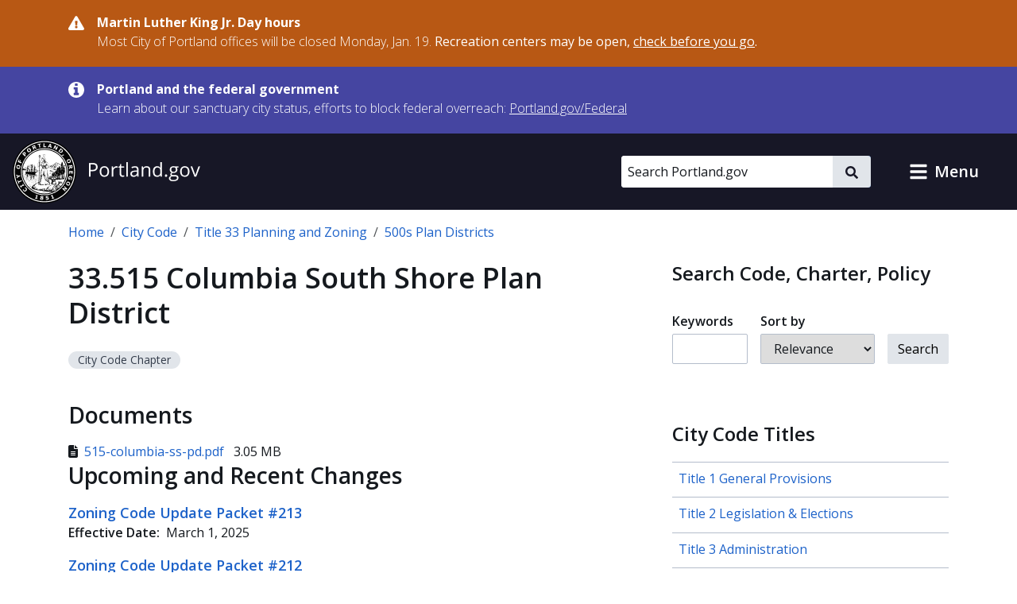

--- FILE ---
content_type: text/html; charset=UTF-8
request_url: https://www.portland.gov/code/33/500s/515
body_size: 18380
content:
<!DOCTYPE html>
<html lang="en" dir="ltr" prefix="og: https://ogp.me/ns#">
  <head>
    <meta charset="utf-8" />
<noscript><style>form.antibot * :not(.antibot-message) { display: none !important; }</style>
</noscript><meta name="geo.placename" content="Portland" />
<meta name="geo.position" content="45.515012;-122.679096" />
<meta name="geo.region" content="US-OR" />
<link rel="canonical" href="https://www.portland.gov/code/33/500s/515" />
<meta property="og:site_name" content="Portland.gov" />
<meta property="og:url" content="https://www.portland.gov/code/33/500s/515" />
<meta property="og:title" content="33.515 Columbia South Shore Plan District" />
<meta name="twitter:card" content="summary_large_image" />
<meta name="twitter:title" content="33.515 Columbia South Shore Plan District" />
<meta name="MobileOptimized" content="width" />
<meta name="HandheldFriendly" content="true" />
<meta name="viewport" content="width=device-width, initial-scale=1.0" />
<link rel="alternate" hreflang="x-default" href="https://www.portland.gov/code/33/500s/515" />
<link rel="icon" href="/themes/custom/cloudy/favicon.ico" type="image/vnd.microsoft.icon" />
<link rel="alternate" hreflang="en" href="https://www.portland.gov/code/33/500s/515" />

    <title>33.515 Columbia South Shore Plan District | Portland.gov</title>
    <link rel="preconnect" href="https://fonts.googleapis.com">
    <link rel="preconnect" href="https://fonts.gstatic.com" crossorigin>
    <link href="https://fonts.googleapis.com/css2?family=Open+Sans:ital,wght@0,300..800;1,300..800&display=swap" rel="stylesheet">
    <link rel="stylesheet" media="all" href="/sites/default/files/css/css_ktVsPZbRaL-DDA0RvTl2yZ1jWf51x1pQCSSOp_5LUqQ.css?delta=0&amp;language=en&amp;theme=cloudy&amp;include=eJx1jVEOAiEMRC9EtkciXZgobtkSCiqeXlzN_vnTmfcyScOGmJpWzyFojUl3OtvHwSytAm9tCFwQNhu0sp09zwVfYJO1x0HHcJJW0K41s6QXHJ5N0r5RrL2wLD90Bq7h6rkkz71p0FwEDfTHOxvWkL__p_Y3oxnunvAwOu6SNXbBG_ZBVQM" />
<link rel="stylesheet" media="all" href="/sites/default/files/css/css_qlHQfxkRZDl0lRNrqiOc7W8jfznMTMHZ_emrMwldHGY.css?delta=1&amp;language=en&amp;theme=cloudy&amp;include=eJx1jVEOAiEMRC9EtkciXZgobtkSCiqeXlzN_vnTmfcyScOGmJpWzyFojUl3OtvHwSytAm9tCFwQNhu0sp09zwVfYJO1x0HHcJJW0K41s6QXHJ5N0r5RrL2wLD90Bq7h6rkkz71p0FwEDfTHOxvWkL__p_Y3oxnunvAwOu6SNXbBG_ZBVQM" />

          
    <script type="application/json" data-drupal-selector="drupal-settings-json">{"path":{"baseUrl":"\/","pathPrefix":"","currentPath":"node\/15354","currentPathIsAdmin":false,"isFront":false,"currentLanguage":"en","currentQuery":{"destination":"\/code\/33\/500s\/515"}},"pluralDelimiter":"\u0003","suppressDeprecationErrors":true,"gtag":{"tagId":"","consentMode":false,"otherIds":[],"events":[],"additionalConfigInfo":[]},"ajaxPageState":{"libraries":"[base64]","theme":"cloudy","theme_token":null},"ajaxTrustedUrl":{"\/charter-code-policies\/search":true,"\/search":true},"gtm":{"tagId":null,"settings":{"data_layer":"dataLayer","include_classes":false,"allowlist_classes":"google\nnonGooglePixels\nnonGoogleScripts\nnonGoogleIframes","blocklist_classes":"customScripts\ncustomPixels","include_environment":true,"environment_id":"env-1","environment_token":"gX0sWBBfUHwzWER-y90CyQ"},"tagIds":["GTM-5DGTRSB"]},"admin_dialogs":{"paths":{"\/admin\/config\/system\/actions\/configure\/*":{"class":["use-ajax"],"data-dialog-type":"modal","data-dialog-options":"{\u0022width\u0022:\u0022550\u0022}"},"\/admin\/config\/search\/redirect\/add*":{"class":["use-ajax"],"data-dialog-type":"modal","data-dialog-options":"{\u0022width\u0022:\u0022650\u0022}"},"\/admin\/config\/user-interface\/admin-toolbar*":{"class":["use-ajax"],"data-dialog-type":"modal","data-dialog-options":"{\u0022width\u0022:\u0022550\u0022}"},"\/aggregator\/sources\/add*":{"class":["use-ajax"],"data-dialog-type":"modal","data-dialog-options":"{\u0022width\u0022:\u0022550\u0022}"},"\/aggregator\/sources\/*\/delete*":{"class":["use-ajax"],"data-dialog-type":"modal","data-dialog-options":"{\u0022width\u0022:\u0022550\u0022}"},"\/admin\/config\/services\/aggregator\/settings*":{"class":["use-ajax"],"data-dialog-type":"modal","data-dialog-options":"{\u0022width\u0022:\u0022550\u0022}"},"*\/admin\/config\/content\/paragraphs*":{"class":["use-ajax"],"data-dialog-type":"modal","data-dialog-options":"{\u0022width\u0022:\u0022550\u0022}"},"\/admin\/config\/services\/aggregator\/delete\/*":{"class":["use-ajax"],"data-dialog-type":"modal","data-dialog-options":"{\u0022width\u0022:\u0022550\u0022}"},"\/admin\/config\/system\/delete-orphans*":{"class":["use-ajax"],"data-dialog-type":"modal","data-dialog-options":"{\u0022width\u0022:\u0022550\u0022}"},"\/admin\/config\/development\/settings*":{"class":["use-ajax"],"data-dialog-type":"modal","data-dialog-options":"{\u0022width\u0022:\u0022550\u0022}"},"\/aggregator\/sources\/*\/configure*":{"class":["use-ajax"],"data-dialog-type":"modal","data-dialog-options":"{\u0022width\u0022:\u0022550\u0022}"},"\/comment\/*\/edit*":{"class":["use-ajax"],"data-dialog-type":"modal","data-dialog-options":"{\u0022width\u0022:\u0022550\u0022}"},"\/admin\/config\/search\/simplesitemap\/variants*":{"class":["use-ajax"],"data-dialog-type":"modal","data-dialog-options":"{\u0022width\u0022:\u0022550\u0022}"},"\/admin\/config\/search\/simplesitemap\/types\/*":{"class":["use-ajax"],"data-dialog-type":"modal","data-dialog-options":"{\u0022width\u0022:\u0022550\u0022}"},"\/admin\/config\/system\/file-resup-settings*":{"class":["use-ajax"],"data-dialog-type":"modal","data-dialog-options":"{\u0022width\u0022:\u0022550\u0022}"},"\/admin\/config\/media\/image_effects*":{"class":["use-ajax"],"data-dialog-type":"modal","data-dialog-options":"{\u0022width\u0022:\u0022550\u0022}"},"\/admin\/config\/media\/image-styles\/manage\/*\/effects\/*":{"class":["use-ajax"],"data-dialog-type":"modal","data-dialog-options":"{\u0022width\u0022:\u0022550\u0022}"},"\/admin\/config\/media\/media_file_delete\/settings*":{"class":["use-ajax"],"data-dialog-type":"modal","data-dialog-options":"{\u0022width\u0022:\u0022550\u0022}"},"\/admin\/config\/media\/media-library*":{"class":["use-ajax"],"data-dialog-type":"modal","data-dialog-options":"{\u0022width\u0022:\u0022550\u0022}"},"*\/admin\/config\/services\/rss-publishing*":{"class":["use-ajax"],"data-dialog-type":"modal","data-dialog-options":"{\u0022width\u0022:\u0022550\u0022}"},"*\/admin\/config\/development\/maintenance*":{"class":["use-ajax"],"data-dialog-type":"modal","data-dialog-options":"{\u0022width\u0022:\u0022550\u0022}"},"*\/admin\/modules\/install*":{"class":["use-ajax"],"data-dialog-type":"modal","data-dialog-options":"{\u0022width\u0022:\u0022550\u0022}"},"*\/admin\/theme\/install*":{"class":["use-ajax"],"data-dialog-type":"modal","data-dialog-options":"{\u0022width\u0022:\u0022550\u0022}"},"*\/admin\/config\/development\/logging*":{"class":["use-ajax"],"data-dialog-type":"modal","data-dialog-options":"{\u0022width\u0022:\u0022550\u0022}"},"*\/admin\/config\/regional\/settings*":{"class":["use-ajax"],"data-dialog-type":"modal","data-dialog-options":"{\u0022width\u0022:\u0022550\u0022}"},"*\/admin\/config\/media\/media-settings*":{"class":["use-ajax"],"data-dialog-type":"modal","data-dialog-options":"{\u0022width\u0022:\u0022550\u0022}"},"*\/admin\/config\/media\/image-toolkit*":{"class":["use-ajax"],"data-dialog-type":"modal","data-dialog-options":"{\u0022width\u0022:\u0022550\u0022}"},"\/admin\/config\/services\/rest\/resource\/*\/edit":{"class":["use-ajax"],"data-dialog-type":"modal","data-dialog-options":"{\u0022width\u0022:\u0022550\u0022}"},"\/admin\/config\/user-interface\/shortcut\/link\/*":{"class":["use-ajax"],"data-dialog-type":"modal","data-dialog-options":"{\u0022width\u0022:\u0022550\u0022}"}},"selectors":{"a.media-library-item__remove":{"class":["use-ajax"],"data-dialog-type":"modal","data-dialog-options":"{\u0022width\u0022:\u0022550\u0022}"},"#menu-overview li.edit a":{"class":["use-ajax"],"data-dialog-type":"modal","data-dialog-options":"{\u0022width\u0022:\u0022650\u0022}"},".node-revision-table .revert a":{"class":["use-ajax"],"data-dialog-type":"modal","data-dialog-options":"{\u0022width\u0022:\u0022550\u0022}"},".node-revision-table .delete a":{"class":["use-ajax"],"data-dialog-type":"modal","data-dialog-options":"{\u0022width\u0022:\u0022550\u0022}"}}},"dataLayer":{"defaultLang":"en","languages":{"en":{"id":"en","name":"English","direction":"ltr","weight":0},"es":{"id":"es","name":"Spanish","direction":"ltr","weight":1},"vi":{"id":"vi","name":"Vietnamese","direction":"ltr","weight":2},"zh-hans":{"id":"zh-hans","name":"Chinese","direction":"ltr","weight":3},"ru":{"id":"ru","name":"Russian","direction":"ltr","weight":4},"uk":{"id":"uk","name":"Ukrainian","direction":"ltr","weight":5},"ro":{"id":"ro","name":"Romanian","direction":"ltr","weight":6},"ne":{"id":"ne","name":"Nepali","direction":"ltr","weight":7},"ja":{"id":"ja","name":"Japanese","direction":"ltr","weight":8},"ko":{"id":"ko","name":"Korean","direction":"ltr","weight":9},"fil":{"id":"fil","name":"Filipino\/Tagalog","direction":"ltr","weight":10},"lo":{"id":"lo","name":"Lao","direction":"ltr","weight":11},"ar":{"id":"ar","name":"Arabic","direction":"rtl","weight":12},"km":{"id":"km","name":"Khmer","direction":"ltr","weight":13},"so":{"id":"so","name":"Somali","direction":"ltr","weight":14},"chk":{"id":"chk","name":"Chuukese","direction":"ltr","weight":15}}},"data":{"extlink":{"extTarget":false,"extTargetAppendNewWindowDisplay":false,"extTargetAppendNewWindowLabel":"(opens in a new window)","extTargetNoOverride":false,"extNofollow":false,"extTitleNoOverride":true,"extNoreferrer":false,"extFollowNoOverride":false,"extClass":"ext","extLabel":"(link is external)","extImgClass":false,"extSubdomains":true,"extExclude":"","extInclude":"","extCssExclude":"#toolbar-administration, .field--name-field-facebook, .field--name-field-twitter, .field--name-field-instagram, .field--name-field-youtube, .field--name-field-linkedin, .field--name-field-nextdoor, .cloudy-global-menu, .block-cloudy-main-menu","extCssInclude":"","extCssExplicit":"","extAlert":false,"extAlertText":"This link will take you to an external web site. We are not responsible for their content.","extHideIcons":false,"mailtoClass":"0","telClass":"0","mailtoLabel":"(link sends email)","telLabel":"(link is a phone number)","extUseFontAwesome":true,"extIconPlacement":"append","extPreventOrphan":false,"extFaLinkClasses":"fa fa-external-link-alt","extFaMailtoClasses":"fa fa-envelope-o","extAdditionalLinkClasses":"","extAdditionalMailtoClasses":"","extAdditionalTelClasses":"","extFaTelClasses":"fa fa-phone","allowedDomains":["portland.gov","www.portland.gov","portlandoregon.gov","www.portlandoregon.gov","efiles.portlandoregon.gov","portlandmaps.com","www.portlandmaps.com","www.governmentjobs.com"],"extExcludeNoreferrer":""}},"ckeditorAccordion":{"accordionStyle":{"collapseAll":0,"keepRowsOpen":1,"animateAccordionOpenAndClose":0,"openTabsWithHash":0,"allowHtmlInTitles":0}},"toc_js":{"toc-js-node-15354":{"back_to_top_label":"Back to top","back_to_toc_label":"Back to ToC"}},"search_api_autocomplete":{"search_portland_gov":{"delay":500,"auto_submit":true,"min_length":3}},"ajax":[],"user":{"uid":0,"permissionsHash":"26310960ab48ebc1428a5039eca0fa6858b2d62b81890b0e331401037acea6cf"}}</script>
<script src="/sites/default/files/js/js_BbgwyQUZs1ajoHExcJa6PH6vuf3Xo6QLWuENj1c4qEg.js?scope=header&amp;delta=0&amp;language=en&amp;theme=cloudy&amp;include=[base64]"></script>
<script src="/modules/contrib/google_tag/js/gtag.js?t8ijp8"></script>
<script src="/modules/contrib/google_tag/js/gtm.js?t8ijp8"></script>

    <script>
        /*to prevent Firefox FOUC, this must be here*/
        let FF_FOUC_FIX;
    </script>
  </head>
  <body class="path-node page-node-type-city-code">
        <a href="#main-content" class="visually-hidden-focusable skip-link">
      Skip to main content
    </a>
    <noscript><iframe src="https://www.googletagmanager.com/ns.html?id=GTM-5DGTRSB&gtm_auth=gX0sWBBfUHwzWER-y90CyQ&gtm_preview=env-1&gtm_cookies_win=x"
                  height="0" width="0" style="display:none;visibility:hidden"></iframe></noscript>

      <div class="dialog-off-canvas-main-canvas" data-off-canvas-main-canvas>
      

  
      <div class="region region-pre-header">
      <div class="views-element-container block block-views block-views-blockalerts-block-1" id="block-cloudy-views-block-alerts-block-1" data-block-plugin-id="views_block:alerts-block_1">
  
    
      <div class="content">
      <div><div class="skip-editoria11y-check view view-alerts view-id-alerts view-display-id-block_1 js-view-dom-id-f63b0e1adec6d4c5719c24d5b305966e3a840bc69e92a3828c2d5cf8c59fa989">
  
    
      
      <div class="view-content">
              <div class="views-row">
        

<div class="cloudy-alert alert--warning"
   data-nid="24150"
         data-changed="1768263147"
      >
  <div class="container">
    <div class="cloudy-alert__wrapper">
        <span class="icon icon--size-s"><svg id="icon-danger" role="img" xmlns="http://www.w3.org/2000/svg" viewBox="0 0 16 14.2" width="16" height="14.2"><title>danger</title><path fill="currentColor" d="M15.8 12.2c.5.9-.1 2-1.2 2H1.3c-1 0-1.7-1.1-1.2-2L6.8.7c.5-.9 1.8-.9 2.3 0l6.7 11.5zM8 9.8c-.7 0-1.3.6-1.3 1.3s.6 1.3 1.3 1.3 1.3-.6 1.3-1.3S8.7 9.8 8 9.8zM6.8 5.2 7 9c0 .2.2.3.3.3h1.3c.3 0 .4-.1.4-.3l.2-3.8c0-.2-.1-.4-.3-.4H7.1c-.2.1-.3.2-.3.4z" /></svg></span>
      <div class="cloudy-alert__wrapper-inner">
        <div class="cloudy-alert__title fw-bold"><span class="field field--name-title field--type-string field--label-hidden">Martin Luther King Jr. Day hours</span>
</div><div class="cloudy-alert__body">



<div class="clearfix text-formatted field field--label-hidden field--name-field-alert-text field--type-text-long ck-content"><div class="field__item"><p>Most City of Portland offices will be closed Monday, Jan. 19. <strong>Recreation centers may be open, </strong><a href="https://www.portland.gov/parks/recreation/events/2026/1/19/martin-luther-king-jr-day-open-hours" data-entity-type="external"><strong>check before you go</strong></a><strong>.</strong></p></div></div></div>
              </div>
    </div>
  </div>
</div>

    </div>
          <div class="views-row">
        

<div class="cloudy-alert alert--info"
   data-nid="49539"
         data-changed="1768161096"
      >
  <div class="container">
    <div class="cloudy-alert__wrapper">
        <span class="icon icon--size-s"><svg id="icon-information" role="img" xmlns="http://www.w3.org/2000/svg" viewBox="0 0 16 16" width="16" height="16"><title>information</title><path fill="currentColor" d="M10.6667 13C10.6667 13.1875 10.5208 13.3333 10.3333 13.3333H5.66667C5.47917 13.3333 5.33333 13.1875 5.33333 13V11.3333C5.33333 11.1458 5.47917 11 5.66667 11H6.66667V7.66667H5.66667C5.47917 7.66667 5.33333 7.52083 5.33333 7.33333V5.66667C5.33333 5.47917 5.47917 5.33333 5.66667 5.33333H9C9.1875 5.33333 9.33333 5.47917 9.33333 5.66667V11H10.3333C10.5208 11 10.6667 11.1458 10.6667 11.3333V13ZM9.33333 3.66667C9.33333 3.85417 9.1875 4 9 4H7C6.8125 4 6.66667 3.85417 6.66667 3.66667V2C6.66667 1.8125 6.8125 1.66667 7 1.66667H9C9.1875 1.66667 9.33333 1.8125 9.33333 2V3.66667ZM16 8C16 3.58333 12.4167 0 8 0C3.58333 0 0 3.58333 0 8C0 12.4167 3.58333 16 8 16C12.4167 16 16 12.4167 16 8Z" /></svg></span>
      <div class="cloudy-alert__wrapper-inner">
        <div class="cloudy-alert__title fw-bold"><span class="field field--name-title field--type-string field--label-hidden">Portland and the federal government</span>
</div><div class="cloudy-alert__body">



<div class="clearfix text-formatted field field--label-hidden field--name-field-alert-text field--type-text-long ck-content"><div class="field__item"><p><span>Learn about our sanctuary city status, efforts to block federal overreach:&nbsp;</span><a href="https://www.portland.gov/federal" id="menur1ghp" rel="noreferrer noopener" title="https://www.portland.gov/federal"><span>Portland.gov/Federal</span></a></p></div></div></div>
              </div>
    </div>
  </div>
</div>

    </div>
  
    </div>
  
          </div>
</div>

    </div>
  </div>

    </div>
  

  <header role="banner" id="header" class="cloudy-header" aria-label="Site header">
    <div
      class="cloudy-header__wrapper d-flex justify-content-between align-items-center flex-wrap px-0">
            
      <div class="region region-header cloudy-header__logo-wrapper">
        <a href="/" class="align-self-center" aria-label="Portland.gov home" title="Portland.gov home" rel="home">
          <picture>
        <source media="(max-width: 767.98px)"
            srcset="/themes/custom/cloudy/images/brand/seal-logo-mobile.png,
            /themes/custom/cloudy/images/brand/seal-logo-mobile-2x.png 2x,
            /themes/custom/cloudy/images/brand/seal-logo-mobile-3x.png 3x" />
        <source media="(min-width: 768px)"
            srcset="/themes/custom/cloudy/images/brand/seal-logo.png,
            /themes/custom/cloudy/images/brand/seal-logo-2x.png 2x,
            /themes/custom/cloudy/images/brand/seal-logo-3x.png 3x" />
        <img src="/themes/custom/cloudy/images/brand/seal-logo.png"
            width="236"
            height="80"
            alt=""
            class="img-fluid" />
      </picture>
        
  </a>

    </div>
  

      
                            
        <button type="button" data-bs-toggle="collapse" aria-expanded="false" role="button" data-bs-target="#cloudy-search" aria-controls="cloudy-search" aria-label="toggle site search" class="btn collapsed cloudy-header__toggle cloudy-header__toggle--search">
          <span class="toggle__label">
            <span class="icon toggle-icon icon-search"></span>
            Search
          </span>
        </button>
      
                    <div id="cloudy-search" class="cloudy-header__search-wrapper collapse" data-cloudy-esc-collapse="" data-bs-parent="#header">
          <div class="d-flex px-4 py-6 px-md-0 py-lg-0 align-items-center">
            
      <div class="region region-header-form cloudy-header__search-region">
      






<div class="search-api-page-block-form-search-portland-gov search-api-page-block-form search-form search-block-form container-inline cloudy-search-form cloudy-search-form--small block block-search-api-page block-search-api-page-form-block d-block d-lg-flex align-items-center" data-drupal-selector="search-api-page-block-form-search-portland-gov" novalidate="" id="block-searchapipagesearchblockform" data-block-plugin-id="search_api_page_form_block">
      
        
      <div class="content w-100">
    
<form role="search" action="/search" method="get" id="search-api-page-block-form-search-portland-gov" accept-charset="UTF-8">
        <div class="js-form-item form-item js-form-type-search-api-autocomplete form-item-keys js-form-item-keys form-no-label">
          <label for="edit-keys" class="visually-hidden">Search</label>
                

  <input placeholder="Search Portland.gov" aria-label="Search Portland.gov" title="Search Portland.gov" size="20" data-twig-suggestion="search-api-page-block-form-search-portland-gov" data-drupal-selector="edit-keys" data-search-api-autocomplete-search="search_portland_gov" class="form-autocomplete cloudy-search-form__input" data-autocomplete-path="/search_api_autocomplete/search_portland_gov" type="search" id="edit-keys" name="keys" value="" maxlength="128" />

                  </div>
<div data-twig-suggestion="search-api-page-block-form-search-portland-gov" data-drupal-selector="edit-actions" class="form-actions js-form-wrapper form-wrapper" id="edit-actions">

    <button  data-twig-suggestion="search-api-page-block-form-search-portland-gov" data-drupal-selector="edit-submit" type="submit" id="edit-submit" name="op" value="" class="button js-form-submit form-submit cloudy-btn--icon">
      <span class="visually-hidden">
        Search
      </span>
      <span class="icon icon--size-xs"><svg id="icon-search" role="img" xmlns="http://www.w3.org/2000/svg" viewBox="0 0 16 16" width="16" height="16"><title>search</title><path fill="currentColor" d="M15.7812 13.8438L12.6562 10.7188C12.5104 10.5729 12.3333 10.5 12.125 10.5H11.625C12.5417 9.33333 13 8 13 6.5C13 5.3125 12.7083 4.22917 12.125 3.25C11.5417 2.25 10.75 1.45833 9.75 0.875C8.77083 0.291667 7.6875 0 6.5 0C5.3125 0 4.21875 0.291667 3.21875 0.875C2.23958 1.45833 1.45833 2.25 0.875 3.25C0.291667 4.22917 0 5.3125 0 6.5C0 7.6875 0.291667 8.78125 0.875 9.78125C1.45833 10.7604 2.23958 11.5417 3.21875 12.125C4.21875 12.7083 5.3125 13 6.5 13C8 13 9.33333 12.5417 10.5 11.625V12.125C10.5 12.3333 10.5729 12.5104 10.7188 12.6562L13.8438 15.7812C13.9896 15.9271 14.1667 16 14.375 16C14.5833 16 14.7604 15.9271 14.9062 15.7812L15.7812 14.9062C15.9271 14.7604 16 14.5833 16 14.375C16 14.1667 15.9271 13.9896 15.7812 13.8438ZM6.5 10.5C5.77083 10.5 5.09375 10.3229 4.46875 9.96875C3.86458 9.61458 3.38542 9.13542 3.03125 8.53125C2.67708 7.90625 2.5 7.22917 2.5 6.5C2.5 5.77083 2.67708 5.10417 3.03125 4.5C3.38542 3.875 3.86458 3.38542 4.46875 3.03125C5.09375 2.67708 5.77083 2.5 6.5 2.5C7.22917 2.5 7.89583 2.67708 8.5 3.03125C9.125 3.38542 9.61458 3.875 9.96875 4.5C10.3229 5.10417 10.5 5.77083 10.5 6.5C10.5 7.22917 10.3229 7.90625 9.96875 8.53125C9.61458 9.13542 9.125 9.61458 8.5 9.96875C7.89583 10.3229 7.22917 10.5 6.5 10.5Z" /></svg></span>    </button>
  
</div>

  </form>

  </div>
</div>

    </div>
  

                        <button type="button" data-bs-toggle="collapse" aria-expanded="false" role="button" data-bs-target="#cloudy-search" aria-controls="cloudy-search" aria-label="close site search" class="cloudy-header__close-search">
              <span class="icon icon--size-s m-0"><svg id="icon-close" xmlns="http://www.w3.org/2000/svg" aria-hidden="true" focusable="false" viewBox="0 0 16 16" width="16" height="16"><title>close</title><path fill="currentColor" d="M9.61001 7.66556L13.5381 3.73744C13.7334 3.54217 13.7334 3.22561 13.5381 3.03034L12.6542 2.14645C12.459 1.95118 12.1424 1.95118 11.9471 2.14645L8.01902 6.07457L4.09099 2.14653C3.89572 1.95126 3.57916 1.95126 3.38388 2.14653L2.5 3.03042C2.30473 3.22569 2.30473 3.54225 2.5 3.73752L6.42803 7.66556L2.75475 11.3388C2.55948 11.5341 2.55948 11.8507 2.75475 12.0459L3.63863 12.9298C3.8339 13.1251 4.15047 13.1251 4.34574 12.9298L8.01902 9.25655L11.6924 12.9299C11.8877 13.1252 12.2042 13.1252 12.3995 12.9299L13.2834 12.046C13.4787 11.8508 13.4787 11.5342 13.2834 11.3389L9.61001 7.66556Z" /></svg></span>            </button>
          </div>
        </div>
      
            
            <button type="button" data-bs-toggle="collapse" aria-expanded="false" role="button" data-bs-target="#cloudy-menu" aria-controls="cloudy-menu" aria-label="toggle site menu" class="btn collapsed cloudy-header__toggle cloudy-header__toggle--menu">
        <span class="toggle__label">
          <span class="icon toggle-icon"></span>
          Menu
        </span>
      </button>
    </div>

        <div id="cloudy-menu" class="cloudy-header__menu-wrapper collapse" data-cloudy-esc-collapse="" data-bs-parent="#header">
      
      <div class="container py-4 region region-primary-menu">
      






<nav id="block-cloudy-main-menu" data-block-plugin-id="system_menu_block:main" class="block block-system block-system-menu-blockmain">
      
          <h2 class="h3">General Information</h2>
        
      
  

<ul class="list-unstyled mb-0 mx-n4 tiles">
                <li class="d-flex">
          

<a href="/advisory-groups" class="mega-menu__link--gtm tile d-flex  text-decoration-none p-4 flex-grow-1">
                      <div class="d-flex flex-column">
      <span class="h5 mb-0 text-primary">Advisory Groups</span>
      <span class="text-dark">Groups, boards, and commissions.</span>
    </div>
  
              <i class="fas fa-arrow-right d-md-none me-0 ms-auto align-self-center text-muted"></i>
            </a>
        </li>
              <li class="d-flex">
          

<a href="/bureaus-offices" class="mega-menu__link--gtm tile d-flex  text-decoration-none p-4 flex-grow-1">
                      <div class="d-flex flex-column">
      <span class="h5 mb-0 text-primary">Bureaus and Offices</span>
      <span class="text-dark">City departments.</span>
    </div>
  
              <i class="fas fa-arrow-right d-md-none me-0 ms-auto align-self-center text-muted"></i>
            </a>
        </li>
              <li class="d-flex">
          

<a href="/events" class="mega-menu__link--gtm tile d-flex  text-decoration-none p-4 flex-grow-1">
                      <div class="d-flex flex-column">
      <span class="h5 mb-0 text-primary">Calendar of Events</span>
      <span class="text-dark">Events, public meetings, and hearings.</span>
    </div>
  
              <i class="fas fa-arrow-right d-md-none me-0 ms-auto align-self-center text-muted"></i>
            </a>
        </li>
              <li class="d-flex">
          

<a href="/charter-code-policies" class="mega-menu__link--gtm tile d-flex  text-decoration-none p-4 flex-grow-1">
                      <div class="d-flex flex-column">
      <span class="h5 mb-0 text-primary">Charter, Code, Policies</span>
      <span class="text-dark">Official City documents.</span>
    </div>
  
              <i class="fas fa-arrow-right d-md-none me-0 ms-auto align-self-center text-muted"></i>
            </a>
        </li>
              <li class="d-flex">
          

<a href="/council" class="mega-menu__link--gtm tile d-flex  text-decoration-none p-4 flex-grow-1">
                      <div class="d-flex flex-column">
      <span class="h5 mb-0 text-primary">City Council</span>
      <span class="text-dark">Districts, officials, meetings, and news.</span>
    </div>
  
              <i class="fas fa-arrow-right d-md-none me-0 ms-auto align-self-center text-muted"></i>
            </a>
        </li>
              <li class="d-flex">
          

<a href="/construction" class="mega-menu__link--gtm tile d-flex  text-decoration-none p-4 flex-grow-1">
                      <div class="d-flex flex-column">
      <span class="h5 mb-0 text-primary">Construction Projects</span>
      <span class="text-dark">Building, transportation, maintenance, and sewer projects.</span>
    </div>
  
              <i class="fas fa-arrow-right d-md-none me-0 ms-auto align-self-center text-muted"></i>
            </a>
        </li>
              <li class="d-flex">
          

<a href="/parks/search" class="mega-menu__link--gtm tile d-flex  text-decoration-none p-4 flex-grow-1">
                      <div class="d-flex flex-column">
      <span class="h5 mb-0 text-primary">Find a Park</span>
      <span class="text-dark">Parks, facilities, and reservations.</span>
    </div>
  
              <i class="fas fa-arrow-right d-md-none me-0 ms-auto align-self-center text-muted"></i>
            </a>
        </li>
              <li class="d-flex">
          

<a href="/neighborhoods" class="mega-menu__link--gtm tile d-flex  text-decoration-none p-4 flex-grow-1">
                      <div class="d-flex flex-column">
      <span class="h5 mb-0 text-primary">Neighborhoods</span>
      <span class="text-dark">Neighborhood directory.</span>
    </div>
  
              <i class="fas fa-arrow-right d-md-none me-0 ms-auto align-self-center text-muted"></i>
            </a>
        </li>
              <li class="d-flex">
          

<a href="/news" class="mega-menu__link--gtm tile d-flex  text-decoration-none p-4 flex-grow-1">
                      <div class="d-flex flex-column">
      <span class="h5 mb-0 text-primary">News</span>
      <span class="text-dark">Articles, blogs, press releases, public notices, and newsletters.</span>
    </div>
  
              <i class="fas fa-arrow-right d-md-none me-0 ms-auto align-self-center text-muted"></i>
            </a>
        </li>
              <li class="d-flex">
          

<a href="/projects" class="mega-menu__link--gtm tile d-flex  text-decoration-none p-4 flex-grow-1">
                      <div class="d-flex flex-column">
      <span class="h5 mb-0 text-primary">Projects</span>
      <span class="text-dark">Planning, outreach and education, strategic, and technology projects.</span>
    </div>
  
              <i class="fas fa-arrow-right d-md-none me-0 ms-auto align-self-center text-muted"></i>
            </a>
        </li>
              <li class="d-flex">
          

<a href="/services" class="mega-menu__link--gtm tile d-flex  text-decoration-none p-4 flex-grow-1">
                      <div class="d-flex flex-column">
      <span class="h5 mb-0 text-primary">Services and Resources</span>
      <span class="text-dark">Service and resource directory.</span>
    </div>
  
              <i class="fas fa-arrow-right d-md-none me-0 ms-auto align-self-center text-muted"></i>
            </a>
        </li>
              <li class="d-flex">
          

<a href="https://www.governmentjobs.com/careers/portlandor" class="mega-menu__link--gtm tile d-flex  text-decoration-none p-4 flex-grow-1">
                      <div class="d-flex flex-column">
      <span class="h5 mb-0 text-primary">Jobs with the City</span>
      <span class="text-dark">Opportunities posted to governmentjobs.com</span>
    </div>
  
              <i class="fas fa-arrow-right d-md-none me-0 ms-auto align-self-center text-muted"></i>
            </a>
        </li>
          </ul>

</nav>

    </div>
  
    </div>
  </header>

  
  <div class="bg-light admin-tabs" role="navigation" id="tabs">
    <div class="region region-tabs">
      
    </div>
  </div>


  
      <div class="region region-messages">
      <div data-drupal-messages-fallback class="hidden"></div>

    </div>
  

  
  <section class="pre-content container d-print-block">
    






<div id="block-cloudy-breadcrumbs" data-block-plugin-id="system_breadcrumb_block" class="block block-system block-system-breadcrumb-block mb-6">
      
        
        <div class="content">
      <nav class="mt-4" aria-label="breadcrumb">
  <ol class="breadcrumb">
                  <li class="breadcrumb-item">
          <a href="/">Home</a>
        </li>
                              <li class="breadcrumb-item">
          <a href="/code">City Code</a>
        </li>
                              <li class="breadcrumb-item">
          <a href="/code/33">Title 33 Planning and Zoning</a>
        </li>
                              <li class="breadcrumb-item">
          <a href="/code/33/500s">500s Plan Districts</a>
        </li>
                  </ol>
</nav>

    </div>
  </div>

  </section>




<main id="main-content" class="d-print-block" role="main" data-swiftype-index="true">
      <div class="main-content container">
      <div  class="row">
        <div  class="col-lg order-1">
                      
      <div class="region region-content">
      






<div id="block-cloudy-page-title" data-block-plugin-id="page_title_block" class="block block-core block-page-title-block mb-6">
      
        
        <div class="content">
      
  <h1 class="page-title"><span class="field field--name-title field--type-string field--label-hidden">33.515 Columbia South Shore Plan District</span>
</h1>


    </div>
  </div>







<div id="block-cloudy-content" data-block-plugin-id="system_main_block" class="block block-system block-system-main-block mb-6">
      
        
        <div class="content">
      <article>
  <div class="node__content clearfix">
    


<div class="badge rounded-pill text-wrap bg-light mb-4">
          City Code Chapter
      </div><div class="views-element-container">
<div class="view view-eva view-city-code-list view-id-city_code_list view-display-id-eva_title_view_all_link js-view-dom-id-062b978a9cc7c7c5497c46342b62f63402278b387a0e1fa1ce49cca6b24cac93">
  
    

  
  

  
  
  

  
  

  
  </div>
</div>
<div  class="toc-js" id="toc-js-node-15354" data-selectors="h2" data-selectors-minimum="3" data-container=".node__content" data-prefix="toc" data-list-type="ul" data-list-classes="" data-li-classes="" data-inheritable-classes="" data-heading-classes="" data-skip-invisible-headings="0" data-use-heading-html="0" data-heading-cleanup-selector=".visually-hidden, .sr-only" data-collapsible-items="0" data-collapsible-expanded="1" data-back-to-top="0" data-back-to-top-selector="" data-heading-focus="0" data-back-to-toc="0" data-smooth-scrolling="0" data-scroll-to-offset="0" data-highlight-on-scroll="1" data-highlight-offset="100" data-sticky="0" data-sticky-offset="0" data-toc-container="" data-ajax-page-updates="0" data-observable-selector="" data-sticky-stop="" data-sticky-stop-padding="0">
  <nav role="navigation"></nav>
</div>
<div class="views-element-container">
<div class="mb-6 view view-eva view-city-code-list view-id-city_code_list view-display-id-eva_code_chapters js-view-dom-id-5e6f26f80585e952af93acb5e70dd700751b9bcca5971a66350a057a282747b9">
  
    

  
  

  
  
  

  
  

  
  </div>
</div>
<div class="views-element-container">
<div class="mb-6 view view-eva view-city-code-list view-id-city_code_list view-display-id-eva_code_sections js-view-dom-id-cca90c45c17c5386f03a8a4387013c4b2bb515dd5af529302e20a2a5ce578b5b">
  
    

  
  

  
  
  

  
  

  
  </div>
</div>




<div class="field field--label-above field--name-field-documents-and-exhibits field--type-file"><h2 class="field__label">Documents</h2><div class="field__items"><div class="field__item"><a class="document--download" href="/sites/default/files/code/515-columbia-ss-pd.pdf"><span class="visually-hidden">Download file</span><i class="fas fa-file-alt text-body"></i>515-columbia-ss-pd.pdf  </a><span class="ms-2 text-nowrap" dir="auto">3.05 MB</span></div></div></div>
  </div>
</article>
  






<div class="views-element-container block block-views block-views-blockchange-sets-effected-on-codecharterpolicy mb-6" data-block-plugin-id="views_block:change_sets-effected_on_codecharterpolicy">
      
          <h2>Upcoming and Recent Changes</h2>
        
        <div class="content">
      <div><div class="skip-editoria11y-check view view-change-sets view-id-change_sets view-display-id-effected_on_codecharterpolicy js-view-dom-id-2b51f978a029ef021eb4106c4140cb703270b9b317369478d45ec4e4b1f6566e">
  
    
      
      <div class="view-content">
              <div class="views-row">
      <div class="change-set mb-3">
  
    <h3 class="h5 mb-0">
      <a href="/charter-code-policies/changes/2025/3/zoning-code-update-packet-213" rel="bookmark"><span class="field field--name-title field--type-string field--label-hidden">Zoning Code Update Packet #213</span>
</a>
    </h3>
  
  
  



<div class="field field--label-inline field--name-field-effective-date field--type-datetime d-flex"><div class="field__label">Effective Date</div><div class="field__item"><time datetime="2025-03-01" class="datetime">March 1, 2025</time></div></div>
  
</div>

    </div>
          <div class="views-row">
      <div class="change-set mb-3">
  
    <h3 class="h5 mb-0">
      <a href="/charter-code-policies/changes/2025/1/zoning-code-update-packet-212" rel="bookmark"><span class="field field--name-title field--type-string field--label-hidden">Zoning Code Update Packet #212</span>
</a>
    </h3>
  
  
  



<div class="field field--label-inline field--name-field-effective-date field--type-datetime d-flex"><div class="field__label">Effective Date</div><div class="field__item"><time datetime="2025-01-01" class="datetime">January 1, 2025</time></div></div>
  
</div>

    </div>
          <div class="views-row">
      <div class="change-set mb-3">
  
    <h3 class="h5 mb-0">
      <a href="/charter-code-policies/changes/2024/3/zoning-code-update-packet-209" rel="bookmark"><span class="field field--name-title field--type-string field--label-hidden">Zoning Code Update Packet #209</span>
</a>
    </h3>
  
  
  



<div class="field field--label-inline field--name-field-effective-date field--type-datetime d-flex"><div class="field__label">Effective Date</div><div class="field__item"><time datetime="2024-03-01" class="datetime">March 1, 2024</time></div></div>
  
</div>

    </div>
          <div class="views-row">
      <div class="change-set mb-3">
  
    <h3 class="h5 mb-0">
      <a href="/charter-code-policies/changes/2023/11/zoning-code-update-packet-208" rel="bookmark"><span class="field field--name-title field--type-string field--label-hidden">Zoning Code Update Packet #208</span>
</a>
    </h3>
  
  
  



<div class="field field--label-inline field--name-field-effective-date field--type-datetime d-flex"><div class="field__label">Effective Date</div><div class="field__item"><time datetime="2023-11-17" class="datetime">November 17, 2023</time></div></div>
  
</div>

    </div>
          <div class="views-row">
      <div class="change-set mb-3">
  
    <h3 class="h5 mb-0">
      <a href="/charter-code-policies/changes/2023/6/zoning-code-update-packet-207" rel="bookmark"><span class="field field--name-title field--type-string field--label-hidden">Zoning Code Update Packet #207</span>
</a>
    </h3>
  
  
  



<div class="field field--label-inline field--name-field-effective-date field--type-datetime d-flex"><div class="field__label">Effective Date</div><div class="field__item"><time datetime="2023-06-30" class="datetime">June 30, 2023</time></div></div>
  
</div>

    </div>
          <div class="views-row">
      <div class="change-set mb-3">
  
    <h3 class="h5 mb-0">
      <a href="/charter-code-policies/changes/2023/3/zoning-code-update-packet-205" rel="bookmark"><span class="field field--name-title field--type-string field--label-hidden">Zoning Code Update Packet #205</span>
</a>
    </h3>
  
  
  



<div class="field field--label-inline field--name-field-effective-date field--type-datetime d-flex"><div class="field__label">Effective Date</div><div class="field__item"><time datetime="2023-03-01" class="datetime">March 1, 2023</time></div></div>
  



<div class="clearfix text-formatted field field--label-hidden field--name-field-effective-notes field--type-text-long ck-content"><div class="field__item"><p>This code update packet updates the annual dollar threshold updates and the Planning Commission Code Amendments (Ord #191150).</p></div></div>
</div>

    </div>
          <div class="views-row">
      <div class="change-set mb-3">
  
    <h3 class="h5 mb-0">
      <a href="/charter-code-policies/changes/2022/3/zoning-code-update-packet-200" rel="bookmark"><span class="field field--name-title field--type-string field--label-hidden">Zoning Code Update Packet #200</span>
</a>
    </h3>
  
  
  



<div class="field field--label-inline field--name-field-effective-date field--type-datetime d-flex"><div class="field__label">Effective Date</div><div class="field__item"><time datetime="2022-03-01" class="datetime">March 1, 2022</time></div></div>
  
</div>

    </div>
          <div class="views-row">
      <div class="change-set mb-3">
  
    <h3 class="h5 mb-0">
      <a href="/charter-code-policies/changes/2021/3/zoning-code-update-packet-196" rel="bookmark"><span class="field field--name-title field--type-string field--label-hidden">Zoning Code Update Packet #196</span>
</a>
    </h3>
  
  
  



<div class="field field--label-inline field--name-field-effective-date field--type-datetime d-flex"><div class="field__label">Effective Date</div><div class="field__item"><time datetime="2021-03-01" class="datetime">March 1, 2021</time></div></div>
  
</div>

    </div>
  
    </div>
  
          <div class="more-link"><a href="/charter-code-policies/changes?effected=33.515%20Columbia%20South%20Shore%20Plan%20District">View all changes</a></div>

      </div>
</div>

    </div>
  </div>

  
  

    </div>
  </div>







<div id="block-feedbacklink" data-block-plugin-id="block_content:7dc74839-c339-461f-9344-87a6db099602" class="block block-block-content block-block-content7dc74839-c339-461f-9344-87a6db099602 mt-8 mb-4">
      
        
        <div class="content">
      



<div class="clearfix text-formatted field field--label-hidden field--name-body field--type-text-with-summary"><div class="field__item"><p>See something we could improve on&nbsp;this page?&nbsp;<a href="/feedback">Give website feedback</a>.</p></div></div>
    </div>
  </div>

    </div>
  
                  </div>
        
                      <div class="cloudy-offcanvas-tools col-lg-4 offcanvas-lg offcanvas-end order-2" tabindex="-1" id="offcanvasTools" aria-labelledby="offcanvasToolsLabel">
    <div class="offcanvas-header">
      <h1 class="offcanvas-title" id="offcanvasToolsLabel">Page menu</h1>
      <button type="button" class="btn-close" data-bs-dismiss="offcanvas" data-bs-target="#offcanvasTools" aria-label="Close"></button>
    </div>
    <div class="offcanvas-body flex-column">
      






<div class="views-exposed-form block block-views block-views-exposed-filter-blocksearch-charter-code-policies-search-charter-code-policies mb-6" novalidate="" data-drupal-selector="views-exposed-form-search-charter-code-policies-search-charter-code-policies" id="block-exposedform-search-charter-code-policies" data-block-plugin-id="views_exposed_filter_block:search_charter_code_policies-search_charter_code_policies">
      
          <h2>Search Code, Charter, Policy</h2>
        
        <div class="content">
      
<form action="/charter-code-policies/search" method="get" id="views-exposed-form-search-charter-code-policies-search-charter-code-policies" accept-charset="UTF-8">
      <div class="form--inline clearfix">
    <div class="js-form-item form-item js-form-type-textfield form-item-search js-form-item-search">
          <label for="edit-search">Keywords</label>
                

  <input data-drupal-selector="edit-search" type="text" id="edit-search" name="search" value="" size="30" maxlength="128" class="form-text form-control" />

                  </div>
  <div class="js-form-item form-item js-form-type-select form-item-sort-by js-form-item-sort-by">
          <label for="edit-sort-by">Sort by</label>
                <select data-drupal-selector="edit-sort-by" id="edit-sort-by" name="sort_by" class="form-select"><option value="search_api_relevance" selected="selected">Relevance</option><option value="content_title">Title</option><option value="changed">Last updated</option></select>

                  </div>
<div data-drupal-selector="edit-actions" class="form-actions js-form-wrapper form-wrapper" id="edit-actions--2">

  <input data-drupal-selector="edit-submit-search-charter-code-policies" type="submit" id="edit-submit-search-charter-code-policies" value="Search" class="button js-form-submit form-submit btn btn-light" />
</div>

</div>

  </form>

    </div>
  </div>
<nav role="navigation" aria-labelledby="block-citycode-menu" id="block-citycode" data-block-plugin-id="system_menu_block:city-code" class="block block-menu navigation menu--city-code">
      
  <h2 id="block-citycode-menu">City Code Titles</h2>
  

        
  
  
  
  
  
            <ul class="menu">
              <li class="menu-item">
        <a href="/code/1" title="Title 1 General Provisions" hreflang="en" data-drupal-link-system-path="node/7783">Title 1 General Provisions</a>
              </li>
          <li class="menu-item">
        <a href="/code/2" title="Title 2 Legislation &amp; Elections" hreflang="en" data-drupal-link-system-path="node/7784">Title 2 Legislation &amp; Elections</a>
              </li>
          <li class="menu-item">
        <a href="/code/3" title="Title 3 Administration" hreflang="en" data-drupal-link-system-path="node/7785">Title 3 Administration</a>
              </li>
          <li class="menu-item">
        <a href="/code/4" title="Title 4 Original Art Murals" hreflang="en" data-drupal-link-system-path="node/7786">Title 4 Original Art Murals</a>
              </li>
          <li class="menu-item">
        <a href="/code/5" title="Title 5 Revenue and Finance" hreflang="en" data-drupal-link-system-path="node/7787">Title 5 Revenue and Finance</a>
              </li>
          <li class="menu-item">
        <a href="/code/6" title="Title 6 Special Taxes" hreflang="en" data-drupal-link-system-path="node/7788">Title 6 Special Taxes</a>
              </li>
          <li class="menu-item">
        <a href="/code/7" title="Title 7 Business Licenses" hreflang="en" data-drupal-link-system-path="node/7789">Title 7 Business Licenses</a>
              </li>
          <li class="menu-item">
        <a href="/code/9" title="Title 9 Protected Sick Time" hreflang="en" data-drupal-link-system-path="node/7791">Title 9 Protected Sick Time</a>
              </li>
          <li class="menu-item">
        <a href="/code/10" title="Title 10 Erosion and Sediment Control Regulations" hreflang="en" data-drupal-link-system-path="node/7792">Title 10 Erosion and Sediment Control Regulations</a>
              </li>
          <li class="menu-item">
        <a href="/code/11" title="Title 11 Trees" hreflang="en" data-drupal-link-system-path="node/7793">Title 11 Trees</a>
              </li>
          <li class="menu-item">
        <a href="/code/12" title="Title 12 Utility Operators" hreflang="en" data-drupal-link-system-path="node/7794">Title 12 Utility Operators</a>
              </li>
          <li class="menu-item">
        <a href="/code/13" title="Title 13 Bees and Livestock" hreflang="en" data-drupal-link-system-path="node/7795">Title 13 Bees and Livestock</a>
              </li>
          <li class="menu-item">
        <a href="/code/14" title="Title 14 Public Order and Police" hreflang="en" data-drupal-link-system-path="node/7796">Title 14 Public Order and Police</a>
              </li>
          <li class="menu-item">
        <a href="/code/15" title="Title 15 Emergency Code" hreflang="en" data-drupal-link-system-path="node/7797">Title 15 Emergency Code</a>
              </li>
          <li class="menu-item">
        <a href="/code/16" title="Title 16 Vehicles and Traffic" hreflang="en" data-drupal-link-system-path="node/7798">Title 16 Vehicles and Traffic</a>
              </li>
          <li class="menu-item">
        <a href="/code/17" title="Title 17 Public Improvements" hreflang="en" data-drupal-link-system-path="node/7799">Title 17 Public Improvements</a>
              </li>
          <li class="menu-item">
        <a href="/code/18" title="Title 18 Noise Control" hreflang="en" data-drupal-link-system-path="node/7800">Title 18 Noise Control</a>
              </li>
          <li class="menu-item">
        <a href="/code/19" title="Title 19 Harbors" hreflang="en" data-drupal-link-system-path="node/7801">Title 19 Harbors</a>
              </li>
          <li class="menu-item">
        <a href="/code/20" title="Title 20 Parks and Recreation" hreflang="en" data-drupal-link-system-path="node/7802">Title 20 Parks and Recreation</a>
              </li>
          <li class="menu-item">
        <a href="/code/21" title="Title 21 Water" hreflang="en" data-drupal-link-system-path="node/7803">Title 21 Water</a>
              </li>
          <li class="menu-item">
        <a href="/code/22" title="Title 22 Hearings Officer" hreflang="en" data-drupal-link-system-path="node/7804">Title 22 Hearings Officer</a>
              </li>
          <li class="menu-item">
        <a href="/code/23" title="Title 23 Civil Rights" hreflang="en" data-drupal-link-system-path="node/7805">Title 23 Civil Rights</a>
              </li>
          <li class="menu-item">
        <a href="/code/24" title="Title 24 Building Regulations" hreflang="en" data-drupal-link-system-path="node/7806">Title 24 Building Regulations</a>
              </li>
          <li class="menu-item">
        <a href="/code/25" title="Title 25 Plumbing Regulations" hreflang="en" data-drupal-link-system-path="node/7807">Title 25 Plumbing Regulations</a>
              </li>
          <li class="menu-item">
        <a href="/code/26" title="Title 26 Electrical Regulations" hreflang="en" data-drupal-link-system-path="node/7808">Title 26 Electrical Regulations</a>
              </li>
          <li class="menu-item">
        <a href="/code/27" title="Title 27 Heating and Ventilating Regulations" hreflang="en" data-drupal-link-system-path="node/7809">Title 27 Heating and Ventilating Regulations</a>
              </li>
          <li class="menu-item">
        <a href="/code/28" title="Title 28 Floating Structures" hreflang="en" data-drupal-link-system-path="node/7810">Title 28 Floating Structures</a>
              </li>
          <li class="menu-item">
        <a href="/code/29" title="Title 29 Property Maintenance Regulations" hreflang="en" data-drupal-link-system-path="node/7811">Title 29 Property Maintenance Regulations</a>
              </li>
          <li class="menu-item">
        <a href="/code/30" title="Title 30 Affordable Housing" hreflang="en" data-drupal-link-system-path="node/7812">Title 30 Affordable Housing</a>
              </li>
          <li class="menu-item">
        <a href="/code/31" title="Title 31 Fire Regulations" hreflang="en" data-drupal-link-system-path="node/7813">Title 31 Fire Regulations</a>
              </li>
          <li class="menu-item">
        <a href="/code/32" title="Title 32 Signs and Related Regulations" hreflang="en" data-drupal-link-system-path="node/7814">Title 32 Signs and Related Regulations</a>
              </li>
          <li class="menu-item">
        <a href="/code/33" title="Title 33 Planning and Zoning" hreflang="en" data-drupal-link-system-path="node/15156">Title 33 Planning and Zoning</a>
              </li>
          <li class="menu-item">
        <a href="/code/34" title="Title 34 Digital Justice" hreflang="en" data-drupal-link-system-path="node/15747">Title 34 Digital Justice</a>
              </li>
        </ul>
  


  </nav>

    </div>
  </div>

  <button class="cloudy-offcanvas-button btn btn-lg btn-light d-lg-none order-0 ms-4 mb-4 w-auto" type="button" data-bs-toggle="offcanvas" data-bs-target="#offcanvasTools" aria-controls="offcanvasTools">
    <span class="icon icon--size-s"><svg id="icon-filter" xmlns="http://www.w3.org/2000/svg" aria-hidden="true" focusable="false" viewBox="0 0 16 16" width="16" height="16"><title>filter</title><path fill="currentColor" d="M15.5 12H5V11.5C5 11.225 4.775 11 4.5 11H3.5C3.225 11 3 11.225 3 11.5V12H0.5C0.225 12 0 12.225 0 12.5V13.5C0 13.775 0.225 14 0.5 14H3V14.5C3 14.775 3.225 15 3.5 15H4.5C4.775 15 5 14.775 5 14.5V14H15.5C15.775 14 16 13.775 16 13.5V12.5C16 12.225 15.775 12 15.5 12ZM15.5 7H13V6.5C13 6.225 12.775 6 12.5 6H11.5C11.225 6 11 6.225 11 6.5V7H0.5C0.225 7 0 7.225 0 7.5V8.5C0 8.775 0.225 9 0.5 9H11V9.5C11 9.775 11.225 10 11.5 10H12.5C12.775 10 13 9.775 13 9.5V9H15.5C15.775 9 16 8.775 16 8.5V7.5C16 7.225 15.775 7 15.5 7ZM15.5 2H9V1.5C9 1.225 8.775 1 8.5 1H7.5C7.225 1 7 1.225 7 1.5V2H0.5C0.225 2 0 2.225 0 2.5V3.5C0 3.775 0.225 4 0.5 4H7V4.5C7 4.775 7.225 5 7.5 5H8.5C8.775 5 9 4.775 9 4.5V4H15.5C15.775 4 16 3.775 16 3.5V2.5C16 2.225 15.775 2 15.5 2Z" /></svg></span>    Page menu
  </button>

      </div>
    </div>
  </main>

  <footer class="cloudy-footer" role="contentinfo">
          <section class="cloudy-footer--top">
        <div class="container">
          <div class="row">
            <div class="col-12 col-md-8 order-2 order-md-1">
              
      <div class="region region-footer-top">
      






<div id="block-footeraccessibilitystatement" data-block-plugin-id="block_content:02922411-4e28-4548-bc1c-9996d35127fc" class="block block-block-content block-block-content02922411-4e28-4548-bc1c-9996d35127fc mb-6">
      
        
        <div class="content">
      



<div class="clearfix text-formatted field field--label-hidden field--name-body field--type-text-with-summary"><div class="field__item"><p>The City of Portland ensures meaningful access to City programs, services, and activities to comply with Civil Rights Title VI and ADA Title II laws and reasonably provides: translation, interpretation, modifications, accommodations, alternative formats, auxiliary aids and services. <a href="/311/ada-request">Request an ADA accommodation</a> or call <a href="tel:5038234000">503-823-4000</a>, Relay Service: <a href="tel:711">711</a>.</p><p><a href="tel:5038234000">503-823-4000</a>&nbsp; Traducción e Interpretación&nbsp;| Biên Dịch và Thông Dịch&nbsp;| 口笔译服务&nbsp;| Устный и письменный перевод&nbsp;| Turjumaad iyo Fasiraad&nbsp;| Письмовий і усний переклад&nbsp;| Traducere și interpretariat&nbsp;| Chiaku me Awewen Kapas&nbsp;| अनुवादन तथा व्याख्या</p></div></div>
    </div>
  </div>

    </div>
  
            </div>
            <div class="col-12 order-1 col-md-4 order-md-2 align-self-center mb-8 mb-md-0">
                            
<a href="/services" class="cloudy-link cloudy-link--has-background" ><span>Explore all services</span><span class="icon icon--size-xs"><svg id="icon-arrow-right" xmlns="http://www.w3.org/2000/svg" aria-hidden="true" focusable="false" viewBox="0 0 16 16" width="16" height="16"><title>arrow right</title><path fill="currentColor" d="M14.5303 8.53033C14.8232 8.23744 14.8232 7.76256 14.5303 7.46967L9.75736 2.6967C9.46447 2.40381 8.98959 2.40381 8.6967 2.6967C8.40381 2.98959 8.40381 3.46447 8.6967 3.75736L12.9393 8L8.6967 12.2426C8.40381 12.5355 8.40381 13.0104 8.6967 13.3033C8.98959 13.5962 9.46447 13.5962 9.75736 13.3033L14.5303 8.53033ZM0 8.75H14V7.25H0V8.75Z" /></svg></span></a>            </div>
          </div>
        </div>
      </section>
    
          <section class="cloudy-footer--bottom">
        <div class="container">
          <div class="row">
            <div class="col-12 col-md-6 col-lg-3 mb-8">
              
              <div>
                

<div class="cloudy-contact-item">
  
      <h2 class="h6">General information</h2>
    
    <div class="cloudy-contact__resource">
              <div class="cloudy-contact-item__resource-wrapper">
        
<a href="mailto:311@portlandoregon.gov" class="cloudy-link   cloudy-link--has-icon" ><span class="icon icon--size-xs"><svg id="icon-email" xmlns="http://www.w3.org/2000/svg" aria-hidden="true" focusable="false" viewBox="0 0 16 16" width="16" height="16"><title>email</title><path fill="currentColor" d="M14.5 2H1.5C0.671562 2 0 2.67156 0 3.5V12.5C0 13.3284 0.671562 14 1.5 14H14.5C15.3284 14 16 13.3284 16 12.5V3.5C16 2.67156 15.3284 2 14.5 2ZM14.5 3.5V4.77516C13.7993 5.34575 12.6822 6.233 10.2942 8.10297C9.76787 8.51694 8.72537 9.51147 8 9.49988C7.27475 9.51159 6.23191 8.51678 5.70584 8.10297C3.31813 6.23328 2.20078 5.34584 1.5 4.77516V3.5H14.5ZM1.5 12.5V6.69994C2.21606 7.27028 3.23153 8.07063 4.77931 9.28263C5.46234 9.82028 6.6585 11.0072 8 11C9.33491 11.0072 10.5159 9.8375 11.2204 9.28288C12.7682 8.07091 13.7839 7.27034 14.5 6.69997V12.5H1.5Z"/></svg></span><span>311@portlandoregon.gov</span></a>                </div>
              <div class="cloudy-contact-item__resource-wrapper">
        
<a href="tel:311" class="cloudy-link   cloudy-link--has-icon" ><span class="icon icon--size-xs"><svg id="icon-phone" role="img" xmlns="http://www.w3.org/2000/svg" viewBox="0 0 16 16" width="16" height="16"><title>phone number</title><path fill="currentColor" d="M15.9059 0.771335L12.6537 0.0208469C12.487 -0.0208469 12.3202 0 12.1534 0.0833876C11.9866 0.166775 11.872 0.281433 11.8094 0.427362L10.3085 3.92964C10.2459 4.09642 10.2355 4.26319 10.2772 4.42997C10.3189 4.5759 10.4023 4.70098 10.5274 4.80521L12.4036 6.36873C11.8407 7.57785 11.0798 8.66189 10.1208 9.62085C9.18274 10.5798 8.0987 11.3407 6.86873 11.9036L5.33648 10.0274C5.23225 9.88143 5.09674 9.79805 4.92997 9.7772C4.76319 9.73551 4.60684 9.74593 4.46091 9.80847L0.958632 11.3094C0.791857 11.372 0.666775 11.4866 0.583388 11.6534C0.5 11.8202 0.479153 11.987 0.520847 12.1537L1.27134 15.4059C1.29218 15.5935 1.37557 15.7394 1.5215 15.8436C1.66743 15.9479 1.82378 16 1.99055 16C4.61726 16 7.05635 15.3433 9.30782 14.03C11.4967 12.7375 13.2375 10.9967 14.53 8.80782C15.8433 6.55635 16.5 4.11726 16.5 1.49055C16.5 1.32378 16.4479 1.16743 16.3436 1.0215C16.2394 0.87557 16.0935 0.792182 15.9059 0.771335Z" /></svg></span><span>311</span></a>        <span class="ps-1">Information and Customer Service</span>
      </div>
              <div class="cloudy-contact-item__resource-wrapper">
        
<a href="tel:503-823-4000" class="cloudy-link   cloudy-link--has-icon" ><span class="icon icon--size-xs"><svg id="icon-phone" role="img" xmlns="http://www.w3.org/2000/svg" viewBox="0 0 16 16" width="16" height="16"><title>phone number</title><path fill="currentColor" d="M15.9059 0.771335L12.6537 0.0208469C12.487 -0.0208469 12.3202 0 12.1534 0.0833876C11.9866 0.166775 11.872 0.281433 11.8094 0.427362L10.3085 3.92964C10.2459 4.09642 10.2355 4.26319 10.2772 4.42997C10.3189 4.5759 10.4023 4.70098 10.5274 4.80521L12.4036 6.36873C11.8407 7.57785 11.0798 8.66189 10.1208 9.62085C9.18274 10.5798 8.0987 11.3407 6.86873 11.9036L5.33648 10.0274C5.23225 9.88143 5.09674 9.79805 4.92997 9.7772C4.76319 9.73551 4.60684 9.74593 4.46091 9.80847L0.958632 11.3094C0.791857 11.372 0.666775 11.4866 0.583388 11.6534C0.5 11.8202 0.479153 11.987 0.520847 12.1537L1.27134 15.4059C1.29218 15.5935 1.37557 15.7394 1.5215 15.8436C1.66743 15.9479 1.82378 16 1.99055 16C4.61726 16 7.05635 15.3433 9.30782 14.03C11.4967 12.7375 13.2375 10.9967 14.53 8.80782C15.8433 6.55635 16.5 4.11726 16.5 1.49055C16.5 1.32378 16.4479 1.16743 16.3436 1.0215C16.2394 0.87557 16.0935 0.792182 15.9059 0.771335Z" /></svg></span><span>503-823-4000</span></a>              </div>
                  <div class="cloudy-contact-item__resource-wrapper">
        
<a href="tel:711" class="cloudy-link   cloudy-link--has-icon" ><span class="icon icon--size-xs"><svg id="icon-oregon-relay" role="img" xmlns="http://www.w3.org/2000/svg" viewBox="0 0 16 16" width="16" height="16"><title>Oregon Relay Service</title><path fill="currentColor" d="M7.59728 0.0622559C4.92023 0.0622559 0.5 1.99222 0.5 7.84436C0.769779 5.74838 2.61673 1.61868 7.59728 1.61868C12.5778 1.61868 13.0136 6.53696 13.0136 6.22568C13.0136 0.0622559 7.90856 0.0622559 7.59728 0.0622559Z" /><path fill="currentColor" d="M9.09144 16C11.7685 16 16.1887 14.07 16.1887 8.2179C15.9189 10.3139 14.072 14.4436 9.09144 14.4436C4.1109 14.4436 3.6751 9.52529 3.6751 9.83657C3.6751 16 8.78016 16 9.09144 16Z" /><path fill="currentColor" d="M7.22373 1.99222C8.75102 1.99222 9.97957 2.5897 10.7715 3.17393C10.9859 3.33208 10.7976 3.62297 10.5374 3.56606C7.43698 2.8881 3.30155 5.01081 3.30155 10.0233C3.30155 15.6265 7.97081 15.9377 6.47665 15.9377C4.98249 15.9377 0.749023 13.572 0.749023 9.02724C0.749023 4.48249 4.42218 1.99222 7.22373 1.99222Z" /><path fill="currentColor" d="M9.52725 13.9455C7.99996 13.9455 6.7714 13.348 5.9795 12.7638C5.76513 12.6057 5.95334 12.3148 6.21359 12.3717C9.31399 13.0496 13.4494 10.9269 13.4494 5.9144C13.4494 0.311285 8.78016 9.53674e-07 10.2743 9.53674e-07C11.7685 9.53674e-07 16.002 2.36576 16.002 6.91051C16.002 11.4553 12.3288 13.9455 9.52725 13.9455Z" /></svg></span><span>711</span></a>        <span class="ps-1">Oregon Relay Service</span>
      </div>
                                <h2 class="h6 mt-8">Follow on Social Media</h2>
                      <div class="cloudy-contact-item__resource-wrapper">
          <a href="https://www.facebook.com/PortlandORGov" class="cloudy-link   cloudy-link--has-icon"  aria-label="Facebook" ><span class="icon icon--size-xs"><svg role="img" aria-hidden="true" focusable="false" width="16" height="16" viewBox="-4 0 16 16" fill="currentColor" xmlns="http://www.w3.org/2000/svg"><!-- Font Awesome Free 5.15.4 by @fontawesome - https://fontawesome.com License - https://fontawesome.com/license/free (Icons: CC BY 4.0, Fonts: SIL OFL 1.1, Code: MIT License) --><path d="M7.0068 9L7.3957 6.10437H4.96453V4.22531C4.96453 3.43313 5.30414 2.66094 6.393 2.66094H7.4982V0.195625C7.4982 0.195625 6.4952 0 5.53629 0C3.53418 0 2.22551 1.38688 2.22551 3.8975V6.10437H0V9H2.22551V16H4.96453V9H7.0068Z"/></svg></span><span>PortlandORGov</span></a>        </div>
                    <div class="cloudy-contact-item__resource-wrapper">
          <a href="https://x.com/PortlandGov" class="cloudy-link   cloudy-link--has-icon"  aria-label="X (formerly Twitter)" ><span class="icon icon--size-xs"><svg role="img" aria-hidden="true" focusable="false" width="16" height="16" viewBox="0 0 512 512" fill="currentColor" xmlns="http://www.w3.org/2000/svg" ><!--!Font Awesome Free 6.5.2 by @fontawesome - https://fontawesome.com License - https://fontawesome.com/license/free Copyright 2024 Fonticons, Inc.--><path d="M389.2 48h70.6L305.6 224.2 487 464H345L233.7 318.6 106.5 464H35.8L200.7 275.5 26.8 48H172.4L272.9 180.9 389.2 48zM364.4 421.8h39.1L151.1 88h-42L364.4 421.8z"/></svg></span><span>PortlandGov</span></a>        </div>
                    <div class="cloudy-contact-item__resource-wrapper">
          <a href="https://www.instagram.com/PortlandGov" class="cloudy-link   cloudy-link--has-icon"  aria-label="Instagram" ><span class="icon icon--size-xs"><svg role="img" aria-hidden="true" focusable="false" width="16" height="16" viewBox="0 0 16 16" fill="currentColor" xmlns="http://www.w3.org/2000/svg"><!-- Font Awesome Free 5.15.4 by @fontawesome - https://fontawesome.com License - https://fontawesome.com/license/free (Icons: CC BY 4.0, Fonts: SIL OFL 1.1, Code: MIT License) --><path d="M8.00179 3.89693C5.73162 3.89693 3.9005 5.72805 3.9005 7.99822C3.9005 10.2684 5.73162 12.0995 8.00179 12.0995C10.2719 12.0995 12.1031 10.2684 12.1031 7.99822C12.1031 5.72805 10.2719 3.89693 8.00179 3.89693ZM8.00179 10.6646C6.53475 10.6646 5.33542 9.46882 5.33542 7.99822C5.33542 6.52761 6.53118 5.33185 8.00179 5.33185C9.47239 5.33185 10.6682 6.52761 10.6682 7.99822C10.6682 9.46882 9.46882 10.6646 8.00179 10.6646V10.6646ZM13.2274 3.72917C13.2274 4.26102 12.7991 4.68578 12.2708 4.68578C11.739 4.68578 11.3142 4.25745 11.3142 3.72917C11.3142 3.20089 11.7426 2.77256 12.2708 2.77256C12.7991 2.77256 13.2274 3.20089 13.2274 3.72917ZM15.9438 4.70006C15.8831 3.41863 15.5904 2.28355 14.6516 1.34835C13.7165 0.413162 12.5814 0.120468 11.2999 0.0562186C9.97925 -0.0187395 6.02075 -0.0187395 4.70006 0.0562186C3.4222 0.116899 2.28712 0.409593 1.34835 1.34479C0.409593 2.27998 0.120468 3.41506 0.0562186 4.69649C-0.0187395 6.01718 -0.0187395 9.97568 0.0562186 11.2964C0.116899 12.5778 0.409593 13.7129 1.34835 14.6481C2.28712 15.5833 3.41863 15.876 4.70006 15.9402C6.02075 16.0152 9.97925 16.0152 11.2999 15.9402C12.5814 15.8795 13.7165 15.5868 14.6516 14.6481C15.5868 13.7129 15.8795 12.5778 15.9438 11.2964C16.0187 9.97568 16.0187 6.02075 15.9438 4.70006V4.70006ZM14.2376 12.7134C13.9592 13.4131 13.4202 13.952 12.717 14.234C11.664 14.6516 9.16542 14.5553 8.00179 14.5553C6.83815 14.5553 4.33597 14.6481 3.28656 14.234C2.58695 13.9556 2.04796 13.4166 1.76598 12.7134C1.34835 11.6605 1.44473 9.16185 1.44473 7.99822C1.44473 6.83458 1.35192 4.3324 1.76598 3.28299C2.0444 2.58338 2.58338 2.04439 3.28656 1.76241C4.33954 1.34479 6.83815 1.44116 8.00179 1.44116C9.16542 1.44116 11.6676 1.34835 12.717 1.76241C13.4166 2.04083 13.9556 2.57981 14.2376 3.28299C14.6552 4.33597 14.5588 6.83458 14.5588 7.99822C14.5588 9.16185 14.6552 11.664 14.2376 12.7134Z"/></svg></span><span>PortlandGov</span></a>        </div>
                                    </div>
</div>
              </div>
            </div>
            <div class="col-12 col-md-6 col-lg-3 mb-8">
              <div>
                
      <div class="region region-footer-second">
      <nav role="navigation" aria-labelledby="block-terms-policies-menu" id="block-terms-policies" data-block-plugin-id="system_menu_block:terms-policies" class="block block-menu navigation menu--terms-policies">
      
  <h2 id="block-terms-policies-menu">Terms, policies</h2>
  

        
  
  
  
  
  
            <ul class="menu">
              <li class="menu-item">
        <a href="/311/ada-request" title="Request accommodations under the Americans with Disabilities Act" data-drupal-link-system-path="node/25709">ADA Accommodation</a>
              </li>
          <li class="menu-item">
        <a href="/help/about/captioning-and-transcription-policy" title="Policies regarding the captioning and transcription of video and audio" data-drupal-link-system-path="node/569">Captioning, transcription</a>
              </li>
          <li class="menu-item">
        <a href="/help/about/privacy" data-drupal-link-system-path="node/571">Privacy policy</a>
              </li>
        </ul>
  


  </nav>

    </div>
  
              </div>
            </div>
            <div class="col-12 col-md-6 col-lg-3 mb-2 order-md-last">
              
      <div class="region region-footer-third">
      <nav role="navigation" aria-labelledby="block-portlandgov-menu" id="block-portlandgov" data-block-plugin-id="system_menu_block:footer" class="block block-menu navigation menu--footer">
      
  <h2 id="block-portlandgov-menu">Portland.gov</h2>
  

        
  
  
  
  
  
            <ul class="menu">
              <li class="menu-item">
        <a href="/help/about" data-drupal-link-system-path="node/6008">About this Website</a>
              </li>
          <li class="menu-item">
        <a href="https://employees.portland.gov/" title="Employee information on employees.portland.gov">Employee Portal</a>
              </li>
        </ul>
  


  </nav>







<div id="block-portlandloginblock" data-block-plugin-id="portland_login_block" class="block block-portland block-portland-login-block mt-4">
      
        
        <div class="content">
      <a href="/user/login?destination=%2Fcode%2F33%2F500s%2F515">Editor log in</a>
    </div>
  </div>

    </div>
  
            </div>
            <div class="col-12 col-md-6 col-lg-3 mb-2 order-lg-first">
              <h2>City of Portland, Oregon</h2>
              <p>
                <img src="/themes/custom/cloudy/images/city-seal.png" width="120" height="120" alt="Official City of Portland seal. The image depicts Portlandia holding her trident backdropped by mountain and river, accompanied by the text 'City of Portland, Oregon 1851'" class="img-fluid"/>
              </p>
              <p>&copy; Copyright 2018-2026</p>
            </div>
          </div>
        </div>
      </section>
      </footer>

<a class="cloudy-back-to-top btn btn-dark d-none" href="#header">Back to top</a>

  </div>

    <script>window.dataLayer = window.dataLayer || []; window.dataLayer.push({"drupalLanguage":"en","drupalCountry":"US","siteName":"Portland.gov","entityCreated":"1603924765","entityLangcode":"en","entityStatus":"1","entityUid":"628","entityUuid":"8c85c8b4-14be-40c2-b392-5a989a54d192","entityVid":"538260","entityName":"Oden Schmit","entityType":"node","entityBundle":"city_code","entityId":"15354","entityTitle":"33.515 Columbia South Shore Plan District","userUid":0});</script>

    <script src="/core/assets/vendor/jquery/jquery.min.js?v=4.0.0-rc.1"></script>
<script src="/sites/default/files/js/js_D3TdsbcmeE3cSTri-kcrnqysnYU1bYFtlOuMj75SnZA.js?scope=footer&amp;delta=1&amp;language=en&amp;theme=cloudy&amp;include=[base64]"></script>

  </body>
</html>
